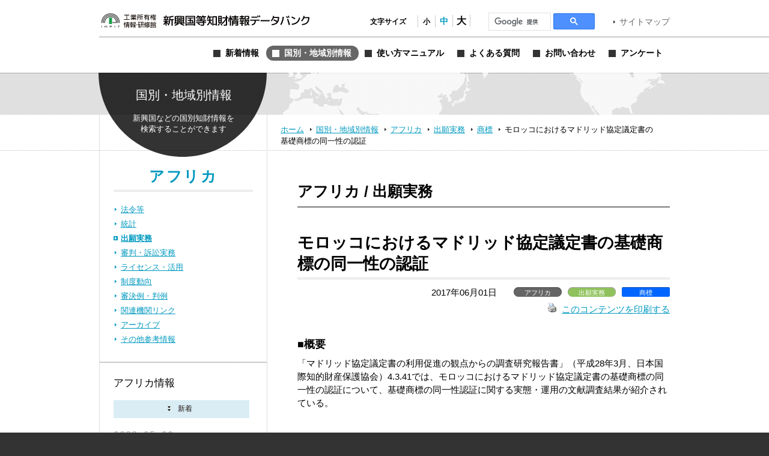

--- FILE ---
content_type: text/html; charset=UTF-8
request_url: https://www.globalipdb.inpit.go.jp/application/13768/
body_size: 8300
content:
<!DOCTYPE html PUBLIC "-//W3C//DTD XHTML 1.0 Transitional//EN" "http://www.w3.org/TR/xhtml1/DTD/xhtml1-transitional.dtd">
<html xmlns="http://www.w3.org/1999/xhtml" xml:lang="ja" lang="ja">
<head>
	<meta http-equiv="Content-Type" content="text/html; charset=UTF-8" />
	<meta http-equiv="imagetoolbar" content="no" />
	<meta name="copyright" content="Japan Patent Office" />
	<meta name="keywords" content="特許,実用新案,意匠,商標,知的財産,ブランド,模倣品,審査,審判,登録,調達情報,取り組み,電子出願,特許審査ハイウェイ,発明,発見,アイデア,権利,デザイン,費用,知的創造,知的財産,産業財産,工業所有権" />
	<meta name="description" content="新興国・地域における知的財産実務に関する情報を提供する" />
	<title>モロッコにおけるマドリッド協定議定書の基礎商標の同一性の認証 &laquo; 新興国等知財情報データバンク 公式サイト</title>

	<meta name='robots' content='max-image-preview:large' />
	<style>img:is([sizes="auto" i], [sizes^="auto," i]) { contain-intrinsic-size: 3000px 1500px }</style>
	<link rel='dns-prefetch' href='//www.globalipdb.inpit.go.jp' />
<script type="text/javascript" id="wpp-js" src="https://www.globalipdb.inpit.go.jp/jpowp/wp-content/plugins/wordpress-popular-posts/assets/js/wpp.min.js?ver=02716d4ec7e9c1c2dec7d867c9ebe70e" data-sampling="0" data-sampling-rate="100" data-api-url="https://www.globalipdb.inpit.go.jp/wp-json/wordpress-popular-posts" data-post-id="13768" data-token="5037bd3d62" data-lang="0" data-debug="0"></script>
<script type="text/javascript">
/* <![CDATA[ */
window._wpemojiSettings = {"baseUrl":"https:\/\/s.w.org\/images\/core\/emoji\/15.0.3\/72x72\/","ext":".png","svgUrl":"https:\/\/s.w.org\/images\/core\/emoji\/15.0.3\/svg\/","svgExt":".svg","source":{"concatemoji":"https:\/\/www.globalipdb.inpit.go.jp\/jpowp\/wp-includes\/js\/wp-emoji-release.min.js?ver=f4f615d8fd51637121a87404cca3b405"}};
/*! This file is auto-generated */
!function(i,n){var o,s,e;function c(e){try{var t={supportTests:e,timestamp:(new Date).valueOf()};sessionStorage.setItem(o,JSON.stringify(t))}catch(e){}}function p(e,t,n){e.clearRect(0,0,e.canvas.width,e.canvas.height),e.fillText(t,0,0);var t=new Uint32Array(e.getImageData(0,0,e.canvas.width,e.canvas.height).data),r=(e.clearRect(0,0,e.canvas.width,e.canvas.height),e.fillText(n,0,0),new Uint32Array(e.getImageData(0,0,e.canvas.width,e.canvas.height).data));return t.every(function(e,t){return e===r[t]})}function u(e,t,n){switch(t){case"flag":return n(e,"\ud83c\udff3\ufe0f\u200d\u26a7\ufe0f","\ud83c\udff3\ufe0f\u200b\u26a7\ufe0f")?!1:!n(e,"\ud83c\uddfa\ud83c\uddf3","\ud83c\uddfa\u200b\ud83c\uddf3")&&!n(e,"\ud83c\udff4\udb40\udc67\udb40\udc62\udb40\udc65\udb40\udc6e\udb40\udc67\udb40\udc7f","\ud83c\udff4\u200b\udb40\udc67\u200b\udb40\udc62\u200b\udb40\udc65\u200b\udb40\udc6e\u200b\udb40\udc67\u200b\udb40\udc7f");case"emoji":return!n(e,"\ud83d\udc26\u200d\u2b1b","\ud83d\udc26\u200b\u2b1b")}return!1}function f(e,t,n){var r="undefined"!=typeof WorkerGlobalScope&&self instanceof WorkerGlobalScope?new OffscreenCanvas(300,150):i.createElement("canvas"),a=r.getContext("2d",{willReadFrequently:!0}),o=(a.textBaseline="top",a.font="600 32px Arial",{});return e.forEach(function(e){o[e]=t(a,e,n)}),o}function t(e){var t=i.createElement("script");t.src=e,t.defer=!0,i.head.appendChild(t)}"undefined"!=typeof Promise&&(o="wpEmojiSettingsSupports",s=["flag","emoji"],n.supports={everything:!0,everythingExceptFlag:!0},e=new Promise(function(e){i.addEventListener("DOMContentLoaded",e,{once:!0})}),new Promise(function(t){var n=function(){try{var e=JSON.parse(sessionStorage.getItem(o));if("object"==typeof e&&"number"==typeof e.timestamp&&(new Date).valueOf()<e.timestamp+604800&&"object"==typeof e.supportTests)return e.supportTests}catch(e){}return null}();if(!n){if("undefined"!=typeof Worker&&"undefined"!=typeof OffscreenCanvas&&"undefined"!=typeof URL&&URL.createObjectURL&&"undefined"!=typeof Blob)try{var e="postMessage("+f.toString()+"("+[JSON.stringify(s),u.toString(),p.toString()].join(",")+"));",r=new Blob([e],{type:"text/javascript"}),a=new Worker(URL.createObjectURL(r),{name:"wpTestEmojiSupports"});return void(a.onmessage=function(e){c(n=e.data),a.terminate(),t(n)})}catch(e){}c(n=f(s,u,p))}t(n)}).then(function(e){for(var t in e)n.supports[t]=e[t],n.supports.everything=n.supports.everything&&n.supports[t],"flag"!==t&&(n.supports.everythingExceptFlag=n.supports.everythingExceptFlag&&n.supports[t]);n.supports.everythingExceptFlag=n.supports.everythingExceptFlag&&!n.supports.flag,n.DOMReady=!1,n.readyCallback=function(){n.DOMReady=!0}}).then(function(){return e}).then(function(){var e;n.supports.everything||(n.readyCallback(),(e=n.source||{}).concatemoji?t(e.concatemoji):e.wpemoji&&e.twemoji&&(t(e.twemoji),t(e.wpemoji)))}))}((window,document),window._wpemojiSettings);
/* ]]> */
</script>
<style id='wp-emoji-styles-inline-css' type='text/css'>

	img.wp-smiley, img.emoji {
		display: inline !important;
		border: none !important;
		box-shadow: none !important;
		height: 1em !important;
		width: 1em !important;
		margin: 0 0.07em !important;
		vertical-align: -0.1em !important;
		background: none !important;
		padding: 0 !important;
	}
</style>
<link rel='stylesheet' id='wp-block-library-css' href='https://www.globalipdb.inpit.go.jp/jpowp/wp-includes/css/dist/block-library/style.min.css?ver=f4f615d8fd51637121a87404cca3b405' type='text/css' media='all' />
<style id='classic-theme-styles-inline-css' type='text/css'>
/*! This file is auto-generated */
.wp-block-button__link{color:#fff;background-color:#32373c;border-radius:9999px;box-shadow:none;text-decoration:none;padding:calc(.667em + 2px) calc(1.333em + 2px);font-size:1.125em}.wp-block-file__button{background:#32373c;color:#fff;text-decoration:none}
</style>
<style id='global-styles-inline-css' type='text/css'>
:root{--wp--preset--aspect-ratio--square: 1;--wp--preset--aspect-ratio--4-3: 4/3;--wp--preset--aspect-ratio--3-4: 3/4;--wp--preset--aspect-ratio--3-2: 3/2;--wp--preset--aspect-ratio--2-3: 2/3;--wp--preset--aspect-ratio--16-9: 16/9;--wp--preset--aspect-ratio--9-16: 9/16;--wp--preset--color--black: #000000;--wp--preset--color--cyan-bluish-gray: #abb8c3;--wp--preset--color--white: #ffffff;--wp--preset--color--pale-pink: #f78da7;--wp--preset--color--vivid-red: #cf2e2e;--wp--preset--color--luminous-vivid-orange: #ff6900;--wp--preset--color--luminous-vivid-amber: #fcb900;--wp--preset--color--light-green-cyan: #7bdcb5;--wp--preset--color--vivid-green-cyan: #00d084;--wp--preset--color--pale-cyan-blue: #8ed1fc;--wp--preset--color--vivid-cyan-blue: #0693e3;--wp--preset--color--vivid-purple: #9b51e0;--wp--preset--gradient--vivid-cyan-blue-to-vivid-purple: linear-gradient(135deg,rgba(6,147,227,1) 0%,rgb(155,81,224) 100%);--wp--preset--gradient--light-green-cyan-to-vivid-green-cyan: linear-gradient(135deg,rgb(122,220,180) 0%,rgb(0,208,130) 100%);--wp--preset--gradient--luminous-vivid-amber-to-luminous-vivid-orange: linear-gradient(135deg,rgba(252,185,0,1) 0%,rgba(255,105,0,1) 100%);--wp--preset--gradient--luminous-vivid-orange-to-vivid-red: linear-gradient(135deg,rgba(255,105,0,1) 0%,rgb(207,46,46) 100%);--wp--preset--gradient--very-light-gray-to-cyan-bluish-gray: linear-gradient(135deg,rgb(238,238,238) 0%,rgb(169,184,195) 100%);--wp--preset--gradient--cool-to-warm-spectrum: linear-gradient(135deg,rgb(74,234,220) 0%,rgb(151,120,209) 20%,rgb(207,42,186) 40%,rgb(238,44,130) 60%,rgb(251,105,98) 80%,rgb(254,248,76) 100%);--wp--preset--gradient--blush-light-purple: linear-gradient(135deg,rgb(255,206,236) 0%,rgb(152,150,240) 100%);--wp--preset--gradient--blush-bordeaux: linear-gradient(135deg,rgb(254,205,165) 0%,rgb(254,45,45) 50%,rgb(107,0,62) 100%);--wp--preset--gradient--luminous-dusk: linear-gradient(135deg,rgb(255,203,112) 0%,rgb(199,81,192) 50%,rgb(65,88,208) 100%);--wp--preset--gradient--pale-ocean: linear-gradient(135deg,rgb(255,245,203) 0%,rgb(182,227,212) 50%,rgb(51,167,181) 100%);--wp--preset--gradient--electric-grass: linear-gradient(135deg,rgb(202,248,128) 0%,rgb(113,206,126) 100%);--wp--preset--gradient--midnight: linear-gradient(135deg,rgb(2,3,129) 0%,rgb(40,116,252) 100%);--wp--preset--font-size--small: 13px;--wp--preset--font-size--medium: 20px;--wp--preset--font-size--large: 36px;--wp--preset--font-size--x-large: 42px;--wp--preset--spacing--20: 0.44rem;--wp--preset--spacing--30: 0.67rem;--wp--preset--spacing--40: 1rem;--wp--preset--spacing--50: 1.5rem;--wp--preset--spacing--60: 2.25rem;--wp--preset--spacing--70: 3.38rem;--wp--preset--spacing--80: 5.06rem;--wp--preset--shadow--natural: 6px 6px 9px rgba(0, 0, 0, 0.2);--wp--preset--shadow--deep: 12px 12px 50px rgba(0, 0, 0, 0.4);--wp--preset--shadow--sharp: 6px 6px 0px rgba(0, 0, 0, 0.2);--wp--preset--shadow--outlined: 6px 6px 0px -3px rgba(255, 255, 255, 1), 6px 6px rgba(0, 0, 0, 1);--wp--preset--shadow--crisp: 6px 6px 0px rgba(0, 0, 0, 1);}:where(.is-layout-flex){gap: 0.5em;}:where(.is-layout-grid){gap: 0.5em;}body .is-layout-flex{display: flex;}.is-layout-flex{flex-wrap: wrap;align-items: center;}.is-layout-flex > :is(*, div){margin: 0;}body .is-layout-grid{display: grid;}.is-layout-grid > :is(*, div){margin: 0;}:where(.wp-block-columns.is-layout-flex){gap: 2em;}:where(.wp-block-columns.is-layout-grid){gap: 2em;}:where(.wp-block-post-template.is-layout-flex){gap: 1.25em;}:where(.wp-block-post-template.is-layout-grid){gap: 1.25em;}.has-black-color{color: var(--wp--preset--color--black) !important;}.has-cyan-bluish-gray-color{color: var(--wp--preset--color--cyan-bluish-gray) !important;}.has-white-color{color: var(--wp--preset--color--white) !important;}.has-pale-pink-color{color: var(--wp--preset--color--pale-pink) !important;}.has-vivid-red-color{color: var(--wp--preset--color--vivid-red) !important;}.has-luminous-vivid-orange-color{color: var(--wp--preset--color--luminous-vivid-orange) !important;}.has-luminous-vivid-amber-color{color: var(--wp--preset--color--luminous-vivid-amber) !important;}.has-light-green-cyan-color{color: var(--wp--preset--color--light-green-cyan) !important;}.has-vivid-green-cyan-color{color: var(--wp--preset--color--vivid-green-cyan) !important;}.has-pale-cyan-blue-color{color: var(--wp--preset--color--pale-cyan-blue) !important;}.has-vivid-cyan-blue-color{color: var(--wp--preset--color--vivid-cyan-blue) !important;}.has-vivid-purple-color{color: var(--wp--preset--color--vivid-purple) !important;}.has-black-background-color{background-color: var(--wp--preset--color--black) !important;}.has-cyan-bluish-gray-background-color{background-color: var(--wp--preset--color--cyan-bluish-gray) !important;}.has-white-background-color{background-color: var(--wp--preset--color--white) !important;}.has-pale-pink-background-color{background-color: var(--wp--preset--color--pale-pink) !important;}.has-vivid-red-background-color{background-color: var(--wp--preset--color--vivid-red) !important;}.has-luminous-vivid-orange-background-color{background-color: var(--wp--preset--color--luminous-vivid-orange) !important;}.has-luminous-vivid-amber-background-color{background-color: var(--wp--preset--color--luminous-vivid-amber) !important;}.has-light-green-cyan-background-color{background-color: var(--wp--preset--color--light-green-cyan) !important;}.has-vivid-green-cyan-background-color{background-color: var(--wp--preset--color--vivid-green-cyan) !important;}.has-pale-cyan-blue-background-color{background-color: var(--wp--preset--color--pale-cyan-blue) !important;}.has-vivid-cyan-blue-background-color{background-color: var(--wp--preset--color--vivid-cyan-blue) !important;}.has-vivid-purple-background-color{background-color: var(--wp--preset--color--vivid-purple) !important;}.has-black-border-color{border-color: var(--wp--preset--color--black) !important;}.has-cyan-bluish-gray-border-color{border-color: var(--wp--preset--color--cyan-bluish-gray) !important;}.has-white-border-color{border-color: var(--wp--preset--color--white) !important;}.has-pale-pink-border-color{border-color: var(--wp--preset--color--pale-pink) !important;}.has-vivid-red-border-color{border-color: var(--wp--preset--color--vivid-red) !important;}.has-luminous-vivid-orange-border-color{border-color: var(--wp--preset--color--luminous-vivid-orange) !important;}.has-luminous-vivid-amber-border-color{border-color: var(--wp--preset--color--luminous-vivid-amber) !important;}.has-light-green-cyan-border-color{border-color: var(--wp--preset--color--light-green-cyan) !important;}.has-vivid-green-cyan-border-color{border-color: var(--wp--preset--color--vivid-green-cyan) !important;}.has-pale-cyan-blue-border-color{border-color: var(--wp--preset--color--pale-cyan-blue) !important;}.has-vivid-cyan-blue-border-color{border-color: var(--wp--preset--color--vivid-cyan-blue) !important;}.has-vivid-purple-border-color{border-color: var(--wp--preset--color--vivid-purple) !important;}.has-vivid-cyan-blue-to-vivid-purple-gradient-background{background: var(--wp--preset--gradient--vivid-cyan-blue-to-vivid-purple) !important;}.has-light-green-cyan-to-vivid-green-cyan-gradient-background{background: var(--wp--preset--gradient--light-green-cyan-to-vivid-green-cyan) !important;}.has-luminous-vivid-amber-to-luminous-vivid-orange-gradient-background{background: var(--wp--preset--gradient--luminous-vivid-amber-to-luminous-vivid-orange) !important;}.has-luminous-vivid-orange-to-vivid-red-gradient-background{background: var(--wp--preset--gradient--luminous-vivid-orange-to-vivid-red) !important;}.has-very-light-gray-to-cyan-bluish-gray-gradient-background{background: var(--wp--preset--gradient--very-light-gray-to-cyan-bluish-gray) !important;}.has-cool-to-warm-spectrum-gradient-background{background: var(--wp--preset--gradient--cool-to-warm-spectrum) !important;}.has-blush-light-purple-gradient-background{background: var(--wp--preset--gradient--blush-light-purple) !important;}.has-blush-bordeaux-gradient-background{background: var(--wp--preset--gradient--blush-bordeaux) !important;}.has-luminous-dusk-gradient-background{background: var(--wp--preset--gradient--luminous-dusk) !important;}.has-pale-ocean-gradient-background{background: var(--wp--preset--gradient--pale-ocean) !important;}.has-electric-grass-gradient-background{background: var(--wp--preset--gradient--electric-grass) !important;}.has-midnight-gradient-background{background: var(--wp--preset--gradient--midnight) !important;}.has-small-font-size{font-size: var(--wp--preset--font-size--small) !important;}.has-medium-font-size{font-size: var(--wp--preset--font-size--medium) !important;}.has-large-font-size{font-size: var(--wp--preset--font-size--large) !important;}.has-x-large-font-size{font-size: var(--wp--preset--font-size--x-large) !important;}
:where(.wp-block-post-template.is-layout-flex){gap: 1.25em;}:where(.wp-block-post-template.is-layout-grid){gap: 1.25em;}
:where(.wp-block-columns.is-layout-flex){gap: 2em;}:where(.wp-block-columns.is-layout-grid){gap: 2em;}
:root :where(.wp-block-pullquote){font-size: 1.5em;line-height: 1.6;}
</style>
<link rel='stylesheet' id='wordpress-popular-posts-css-css' href='https://www.globalipdb.inpit.go.jp/jpowp/wp-content/plugins/wordpress-popular-posts/assets/css/wpp.css?ver=02716d4ec7e9c1c2dec7d867c9ebe70e' type='text/css' media='all' />
<link rel='stylesheet' id='jqtransform-css-css' href='https://www.globalipdb.inpit.go.jp/jpowp/wp-content/themes/jpowp/script/jqtransformplugin/jqtransform.css?ver=d6ad6257fa17010024f4abd9a2b332a5' type='text/css' media='all' />
<link rel='stylesheet' id='main-stylesheet-css' href='https://www.globalipdb.inpit.go.jp/jpowp/wp-content/themes/jpowp/style.css?ver=4f4c82dcd0d0e21695fb76b6ff826949' type='text/css' media='all' />
<link rel='stylesheet' id='fontsize-small-css' href='https://www.globalipdb.inpit.go.jp/jpowp/wp-content/themes/jpowp/css/fontsize_small.css?ver=f4f615d8fd51637121a87404cca3b405' type='text/css' media='all' />
<link rel='stylesheet' id='fontsize-medium-css' href='https://www.globalipdb.inpit.go.jp/jpowp/wp-content/themes/jpowp/css/fontsize_medium.css?ver=f4f615d8fd51637121a87404cca3b405' type='text/css' media='all' />
<link rel='stylesheet' id='fontsize-large-css' href='https://www.globalipdb.inpit.go.jp/jpowp/wp-content/themes/jpowp/css/fontsize_large.css?ver=f4f615d8fd51637121a87404cca3b405' type='text/css' media='all' />
<link rel='stylesheet' id='woff-css-css' href='https://www.globalipdb.inpit.go.jp/jpowp/wp-content/themes/jpowp/css/woff.css?ver=f4f615d8fd51637121a87404cca3b405' type='text/css' media='all' />
<script type="text/javascript" src="https://www.globalipdb.inpit.go.jp/jpowp/wp-includes/js/jquery/jquery.min.js?ver=6994238abdd05007c7b98524f3b55c25" id="jquery-core-js"></script>
<script type="text/javascript" src="https://www.globalipdb.inpit.go.jp/jpowp/wp-includes/js/jquery/jquery-migrate.min.js?ver=9ed9aaee063a04ff0db6af0ecf0a4a18" id="jquery-migrate-js"></script>
<script type="text/javascript" src="https://www.globalipdb.inpit.go.jp/jpowp/wp-content/themes/jpowp/script/jqtransformplugin/jquery.jqtransform.js?ver=d6ad6257fa17010024f4abd9a2b332a5" id="jqtransform-js-js"></script>
<script type="text/javascript" src="https://www.globalipdb.inpit.go.jp/jpowp/wp-content/themes/jpowp/script/common.js?ver=f4f615d8fd51637121a87404cca3b405" id="common-js-js"></script>
<link rel="https://api.w.org/" href="https://www.globalipdb.inpit.go.jp/wp-json/" /><link rel="alternate" title="JSON" type="application/json" href="https://www.globalipdb.inpit.go.jp/wp-json/wp/v2/posts/13768" /><link rel="canonical" href="https://www.globalipdb.inpit.go.jp/application/13768/" />
<link rel='shortlink' href='https://www.globalipdb.inpit.go.jp/?p=13768' />
<link rel="alternate" title="oEmbed (JSON)" type="application/json+oembed" href="https://www.globalipdb.inpit.go.jp/wp-json/oembed/1.0/embed?url=https%3A%2F%2Fwww.globalipdb.inpit.go.jp%2Fapplication%2F13768%2F" />
<link rel="alternate" title="oEmbed (XML)" type="text/xml+oembed" href="https://www.globalipdb.inpit.go.jp/wp-json/oembed/1.0/embed?url=https%3A%2F%2Fwww.globalipdb.inpit.go.jp%2Fapplication%2F13768%2F&#038;format=xml" />
            <style id="wpp-loading-animation-styles">@-webkit-keyframes bgslide{from{background-position-x:0}to{background-position-x:-200%}}@keyframes bgslide{from{background-position-x:0}to{background-position-x:-200%}}.wpp-widget-block-placeholder,.wpp-shortcode-placeholder{margin:0 auto;width:60px;height:3px;background:#dd3737;background:linear-gradient(90deg,#dd3737 0%,#571313 10%,#dd3737 100%);background-size:200% auto;border-radius:3px;-webkit-animation:bgslide 1s infinite linear;animation:bgslide 1s infinite linear}</style>
            
        <!-- Global site tag (gtag.js) - Google Analytics START -->
	<script async src='https://www.googletagmanager.com/gtag/js?id=G-VBDFTZ6R9Z'></script>
	<script>
	  window.dataLayer = window.dataLayer || [];
	  function gtag(){dataLayer.push(arguments);}
        gtag('js', new Date());
        gtag('config', 'G-VBDFTZ6R9Z');
    </script>
    <!-- Global site tag (gtag.js) - Google Analytics END -->
	
</head>

<body class="post-template-default single single-post postid-13768 single-format-standard application 13768 dir_application2 country production">
<div id="wrapper">
	<div id="header">
		<div class="w950">
			<h1><a href="https://www.globalipdb.inpit.go.jp">新興国等知財情報データバンク 公式サイト</a></h1>
			<div class="items">
				<ul id="fontsize">
					<li class="label">文字サイズ</li>
					<li class="fontsize1"><a href="#"  title="文字サイズ：小" onclick="return fontsize(1)">小</a></li>
					<li class="fontsize2"><a href="#" title="文字サイズ：中" onclick="return fontsize(2)">中</a></li>
					<li class="fontsize3"><a href="#"  title="文字サイズ：大" onclick="return fontsize(3)">大</a></li>
				</ul>
                 
<script>
(function() {
var cx = '004362599425005520153:bshpjhopqv8';
var gcse = document.createElement('script');
gcse.type = 'text/javascript';
gcse.async = true;
gcse.src = 'https://cse.google.com/cse.js?cx=' + cx;
var s = document.getElementsByTagName('script')[0];
s.parentNode.insertBefore(gcse, s);
})();
</script>
<div id="googleSearch">
<gcse:searchbox-only></gcse:searchbox-only>
</div>
			<a href="https://www.globalipdb.inpit.go.jp/sitemap/" class="link">サイトマップ</a>
			</div>
			<div class="menus">
				<ul class="menu">
					<li class="news"><a href="https://www.globalipdb.inpit.go.jp/news/" title="新着情報"><span>新着情報</span></a></li>
					<li class="country"><a href="https://www.globalipdb.inpit.go.jp/country/" title="国別・地域別情報"><span>国別・地域別情報</span></a></li>
					<li class="usersguide"><a href="https://www.globalipdb.inpit.go.jp/usersguide/" title="使い方マニュアル"><span>使い方マニュアル</span></a></li>
					<li class="faq"><a href="https://www.globalipdb.inpit.go.jp/faq/" title="よくある質問"><span>よくある質問</span></a></li>
					<li class="contact"><a href="https://www.globalipdb.inpit.go.jp/contact/" title="お問い合わせ"><span>お問い合わせ</span></a></li>
					<li class="enquete"><a href="https://www.globalipdb.inpit.go.jp/questionnaire/" title="アンケート"><span>アンケート</span></a></li>
				</ul>
			</div>
		</div>
		<hr />
	</div>

	<div id="contentWrapper">
		<h2 class="circle country png">国別・地域別情報</h2>
		<div id="map_bar" class="png"><div class="w950"><img src="https://www.globalipdb.inpit.go.jp/jpowp/wp-content/themes/jpowp/img/header/map.png" width="637" height="70" alt="" class="png" /></div></div>
		<div id="location"><div>
			<a href="https://www.globalipdb.inpit.go.jp" class="home">ホーム</a>
			<a href="/country/">国別・地域別情報</a>
			<a href="/country/africa/">アフリカ</a>
			<a href="/country/africa/application/">出願実務</a>
			<a href="/country/africa/application/?law=l20">商標</a>
			<span>モロッコにおけるマドリッド協定議定書の基礎商標の同一性の認証</span>
		</div></div>

<div id="content">

	<div class="body">

			<h3 class="mincho africa">アフリカ / 出願実務</h3>
		<hr class="black" />
		
			<div class="article">
				<h4>モロッコにおけるマドリッド協定議定書の基礎商標の同一性の認証</h4>
				<div class="attributes">
					<p class="date">2017年06月01日</p>
					<ul class="tags">
						<li class="countries">アフリカ</li><li class="categories cat_application">出願実務</li><li class="law">商標</li>
					</ul>
					<p class="functions">
						<a href="https://www.globalipdb.inpit.go.jp/application/13768/print/" rel="nofollow" title="このコンテンツを印刷する"><img class="WP-PrintIcon custam-printLink" src="https://www.globalipdb.inpit.go.jp/jpowp/wp-content/plugins/wp-print/images/print.gif" alt="" />このコンテンツを印刷する</a>
					</p>
				</div>
<h5>■概要</h5>
「マドリッド協定議定書の利用促進の観点からの調査研究報告書」（平成28年3月、日本国際知的財産保護協会）4.3.41では、モロッコにおけるマドリッド協定議定書の基礎商標の同一性の認証について、基礎商標の同一性認証に関する実態・運用の文献調査結果が紹介されている。<h5>■詳細及び留意点</h5>
<p>　<a href="https://www.globalipdb.inpit.go.jp/jpowp/wp-content/uploads/2017/04/d880587b3dff511fa1fd76edbf9ad661.pdf">「マドリッド協定議定書の利用促進の観点からの調査研究報告書」（平成28年3月、日本国際知的財産保護協会）4.3.41</a></p>
<p>&nbsp;</p>
<p>（目次）</p>
<p>4　基礎商標の同一性の認証に関する文献調査結果</p>
<p>　4.2　調査結果概要</p>
<p>　　4.2.3　各国別の調査結果一覧</p>
<p>　　　表2　各国知的財産権庁からの調査票回答及び文献調査結果一覧表(11)　P.46</p>
<p>　4.3　各国の特徴</p>
<p>　　4.3.41　モロッコ　P.411</p>
<h5>■ソース</h5>
「マドリッド協定議定書の利用促進の観点からの調査研究報告書」（平成28年3月、日本国際知的財産保護協会）<br />
<a href="https://www.globalipdb.inpit.go.jp/jpowp/wp-content/uploads/2017/04/aef1ca57881332ed3f35ce59f9618f8d.pdf" target="_blank" class="link wrap">https://www.globalipdb.inpit.go.jp/jpowp/wp-content/uploads/2017/04/aef1ca57881332ed3f35ce59f9618f8d.pdf</a>
<h5>■本文書の作成者</h5>
日本技術貿易株式会社<br />
<h5>■本文書の作成時期</h5>
<p>2017.01.17</p>
<h5>■関連キーワード</h5>
<ul class="keyword">
<li><a href="/?s=%E5%9F%BA%E7%A4%8E%E5%95%86%E6%A8%99&tag=10163" class="wrap">基礎商標</a></li><li><a href="/?s=MA-dm-2440&tag=10237" class="wrap">MA-dm-2440</a></li><li><a href="/?s=MA-dm-2300&tag=10236" class="wrap">MA-dm-2300</a></li><li><a href="/?s=%E5%B0%8F%E6%96%87%E5%AD%97&tag=10221" class="wrap">小文字</a></li><li><a href="/?s=%E5%A4%A7%E6%96%87%E5%AD%97&tag=10220" class="wrap">大文字</a></li><li><a href="/?s=%E3%83%95%E3%82%A9%E3%83%B3%E3%83%88&tag=10174" class="wrap">フォント</a></li><li><a href="/?s=%E3%83%87%E3%82%B6%E3%82%A4%E3%83%B3%E8%A6%81%E7%B4%A0&tag=10169" class="wrap">デザイン要素</a></li><li><a href="/?s=%E5%86%85%E5%AE%B9%E5%A4%89%E6%9B%B4&tag=10168" class="wrap">内容変更</a></li><li><a href="/?s=%E6%A7%8B%E6%88%90&tag=10167" class="wrap">構成</a></li><li><a href="/?s=%E6%9B%B8%E4%BD%93&tag=10166" class="wrap">書体</a></li><li><a href="/?s=%E8%89%B2&tag=10164" class="wrap">色</a></li><li><a href="/?s=%E6%A8%99%E6%BA%96%E6%96%87%E5%AD%97&tag=10162" class="wrap">標準文字</a></li><li><a href="/?s=%E5%AE%A3%E8%A8%80&tag=9334" class="wrap">宣言</a></li><li><a href="/?s=MA%EF%BC%9A%E3%83%A2%E3%83%AD%E3%83%83%E3%82%B3&tag=8510" class="wrap">MA：モロッコ</a></li><li><a href="/?s=MA-dm-2001&tag=8101" class="wrap">MA-dm-2001</a></li><li><a href="/?s=%E5%9B%BD%E9%9A%9B%E7%99%BB%E9%8C%B2&tag=7320" class="wrap">国際登録</a></li><li><a href="/?s=%E3%83%9E%E3%83%89%E3%83%AA%E3%83%83%E3%83%89%E5%8D%94%E5%AE%9A%E8%AD%B0%E5%AE%9A%E6%9B%B8&tag=3430" class="wrap">マドリッド協定議定書</a></li><li><a href="/?s=%E5%90%8C%E4%B8%80%E6%80%A7&tag=1781" class="wrap">同一性</a></li><li><a href="/?s=%E5%AF%A9%E6%9F%BB%E5%9F%BA%E6%BA%96&tag=197" class="wrap">審査基準</a></li></ul>
			</div>
					<div class="page_navi">
				<a href="/application/13784/" class="text prev2">前の記事へ</a>
				<a href="/application/11287/" class="text next2">次の記事へ</a>
				<ul><li><a href="/country/africa/application/" class="text">出願実務の一覧へ戻る</a></li></ul>
			</div>
	
	</div>

	<div id="sidebar">
		<h3 class="mincho countryTop"><a href="/country/africa/" class="link_africa">アフリカ</a></h3>
		<ul class="category">
			<li><a href="/country/africa/laws/" class="link">法令等</a></li>
			<li><a href="/country/africa/statistics/" class="link">統計</a></li>
			<li><a href="/country/africa/application/" class="link current">出願実務</a></li>
			<li><a href="/country/africa/judgment/" class="link">審判・訴訟実務</a></li>
			<li><a href="/country/africa/license/" class="link">ライセンス・活用</a></li>
			<li><a href="/country/africa/trend/" class="link">制度動向</a></li>
			<li><a href="/country/africa/precedent/" class="link">審決例・判例</a></li>
			<li><a href="/country/africa/link/" class="link">関連機関リンク</a></li>
			<li><a href="/country/africa/archive/" class="link">アーカイブ</a></li>
			<li><a href="/country/africa/etc/" class="link">その他参考情報</a></li>
		</ul>
		<h4 class="mincho africa">アフリカ情報</h4>

		<div class="news">
			<ul class="tab">
				<li class="news"><a onclick="return selectTab(this);">新着</a></li>
			</ul>
			<ul class="index news">
				<li class="article">
					<p class="date">2023.05.02</p>
					<ul class="tags"><li class="countries">アフリカ</li><li class="categories cat_application">出願実務</li><li class="law">特許・実用新案</li>
</ul>
					<a href="https://www.globalipdb.inpit.go.jp/application/34442/" class="link">南アフリカにおける特許出願の出願書類</a>
				</li>
				<li class="article">
					<p class="date">2023.04.11</p>
					<ul class="tags"><li class="countries">アフリカ</li><li class="categories cat_application">出願実務</li><li class="categories cat_judgment">審判・訴訟実務</li><li class="categories cat_etc">その他参考情報</li><li class="law">商標</li>
</ul>
					<a href="https://www.globalipdb.inpit.go.jp/application/34164/" class="link">南アフリカにおける商標制度概要</a>
				</li>
				<li class="article">
					<p class="date">2023.02.21</p>
					<ul class="tags"><li class="countries">アフリカ</li><li class="categories cat_etc">その他参考情報</li><li class="law">意匠</li>
</ul>
					<a href="https://www.globalipdb.inpit.go.jp/etc/33805/" class="link">南アフリカにおける意匠公報の調べ方</a>
				</li>
				<li class="article">
					<p class="date">2023.02.09</p>
					<ul class="tags"><li class="countries">アフリカ</li><li class="categories cat_etc">その他参考情報</li><li class="law">特許・実用新案</li>
</ul>
					<a href="https://www.globalipdb.inpit.go.jp/etc/33729/" class="link">南アフリカにおける特許公報の調べ方</a>
				</li>
				<li class="article">
					<p class="date">2018.01.25</p>
					<ul class="tags"><li class="countries">アフリカ</li><li class="categories cat_laws">法令等</li><li class="categories cat_statistics">統計</li><li class="categories cat_judgment">審判・訴訟実務</li><li class="categories cat_precedent">審決例・判例</li><li class="law">特許・実用新案</li><li class="law">意匠</li><li class="law">商標</li><li class="law">その他</li>
</ul>
					<a href="https://www.globalipdb.inpit.go.jp/laws/14441/" class="link">エジプトにおける知的財産権侵害事案の刑罰制度およびその運用</a>
				</li>
			</ul>
			<ul class="index rank">
				<li class="article">準備中</li>			</ul>
		</div>
		<a href="/country/" class="link_up">他の国・地域を見る</a>
	</div>
</div>

	</div>

	<div id="footer">
		<div class="w950">
			<a href="#pageTop" id="pageTop">このページのトップへ</a>
			<ul class="menu">
				<li><a href="https://www.globalipdb.inpit.go.jp/privacy/" title="プライバシーポリシー" class="link">プライバシーポリシー</a></li>
				<li><a href="https://www.globalipdb.inpit.go.jp/terms/" title="リンク・著作権・免責事項" class="link">リンク・著作権・免責事項</a></li>
			</ul>
			<a href="https://x.com/gipdb_inpit" target="_blank" rel="noreferrer noopener" title="公式X" class="x"></a>
			<p>Copyright National center for industrial property information and training (INPIT). All Rights Reserved.</p>
		</div>
	</div>
</div>
</body>
</html>
